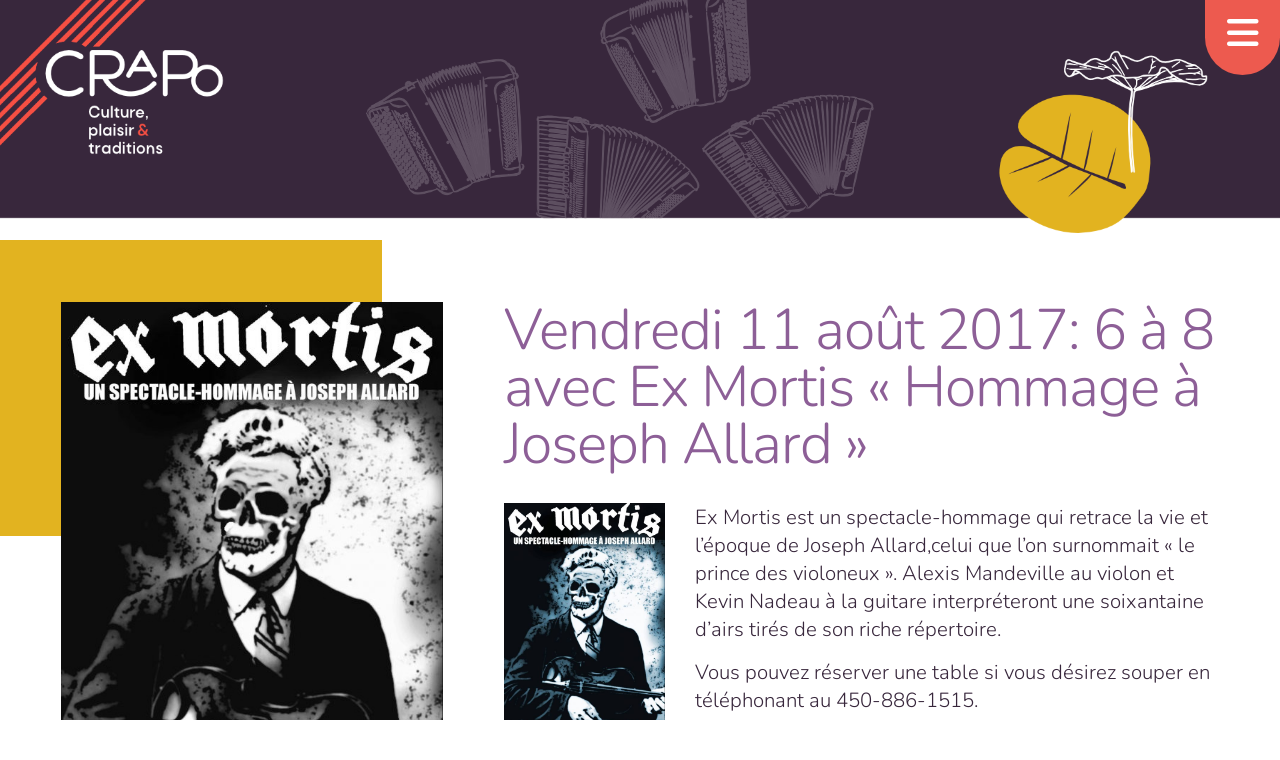

--- FILE ---
content_type: text/html; charset=UTF-8
request_url: https://crapo.qc.ca/2017/04/vendredi-11-aout-2017-6-a-8-avec-ex-mortis-hommage-a-joseph-allard/
body_size: 32216
content:
<!DOCTYPE html>

<html lang="fr">

<head>

<meta charset="utf-8" />
<meta name="viewport" content="width=device-width, initial-scale=1.0" />
<meta name="author" content="CRAPO" />

<meta name="description" content="Centre r&eacute;gional d'animation du patrimoine oral" />
<meta name="keywords" content="musique traditionnelle,lanaudi&egrave;re,patrimoine, qu&eacute;bec, musique" />
<meta name="designer" content="vizou.com" />
<meta name="email" content="info@crapo.qc.ca" />
<meta name="geography" content="Qu&eacute;bec" />
<meta name="country" content="CA" />

<link rel="stylesheet" href="https://crapo.qc.ca/wp-content/themes/crapodine/style.css" type="text/css" media="all" />

<!-- <script src="https://kit.fontawesome.com/b0b0920beb.js"></script> -->

<title>Vendredi 11 août 2017: 6 à 8 avec Ex Mortis « Hommage à Joseph Allard » &#8211; CRAPO</title>
<meta name='robots' content='max-image-preview:large' />
<link rel="alternate" type="application/rss+xml" title="CRAPO &raquo; Flux" href="https://crapo.qc.ca/feed/" />
<link rel="alternate" type="application/rss+xml" title="CRAPO &raquo; Flux des commentaires" href="https://crapo.qc.ca/comments/feed/" />
<link rel="alternate" title="oEmbed (JSON)" type="application/json+oembed" href="https://crapo.qc.ca/wp-json/oembed/1.0/embed?url=https%3A%2F%2Fcrapo.qc.ca%2F2017%2F04%2Fvendredi-11-aout-2017-6-a-8-avec-ex-mortis-hommage-a-joseph-allard%2F" />
<link rel="alternate" title="oEmbed (XML)" type="text/xml+oembed" href="https://crapo.qc.ca/wp-json/oembed/1.0/embed?url=https%3A%2F%2Fcrapo.qc.ca%2F2017%2F04%2Fvendredi-11-aout-2017-6-a-8-avec-ex-mortis-hommage-a-joseph-allard%2F&#038;format=xml" />
<style id='wp-img-auto-sizes-contain-inline-css' type='text/css'>
img:is([sizes=auto i],[sizes^="auto," i]){contain-intrinsic-size:3000px 1500px}
/*# sourceURL=wp-img-auto-sizes-contain-inline-css */
</style>
<style id='wp-emoji-styles-inline-css' type='text/css'>

	img.wp-smiley, img.emoji {
		display: inline !important;
		border: none !important;
		box-shadow: none !important;
		height: 1em !important;
		width: 1em !important;
		margin: 0 0.07em !important;
		vertical-align: -0.1em !important;
		background: none !important;
		padding: 0 !important;
	}
/*# sourceURL=wp-emoji-styles-inline-css */
</style>
<link rel='stylesheet' id='responsive-lightbox-prettyphoto-css' href='https://crapo.qc.ca/wp-content/plugins/responsive-lightbox/assets/prettyphoto/prettyPhoto.min.css?ver=3.1.6' type='text/css' media='all' />
<link rel='stylesheet' id='if-menu-site-css-css' href='https://crapo.qc.ca/wp-content/plugins/if-menu/assets/if-menu-site.css?ver=6.9' type='text/css' media='all' />
<link rel='stylesheet' id='google-fonts-css' href='https://crapo.qc.ca/wp-content/themes/crapodine/css/googlefonts/googlefonts-min.css?ver=6.9' type='text/css' media='all' />
<link rel='stylesheet' id='fontawesome-css' href='https://crapo.qc.ca/wp-content/themes/crapodine/css/fontawesome/css/all.css?ver=6.9' type='text/css' media='all' />
<link rel='stylesheet' id='aos-css' href='https://crapo.qc.ca/wp-content/themes/crapodine/css/aos.css?ver=6.9' type='text/css' media='all' />
<script type="text/javascript" src="https://crapo.qc.ca/wp-includes/js/jquery/jquery.min.js?ver=3.7.1" id="jquery-core-js"></script>
<script type="text/javascript" src="https://crapo.qc.ca/wp-includes/js/jquery/jquery-migrate.min.js?ver=3.4.1" id="jquery-migrate-js"></script>
<script type="text/javascript" src="https://crapo.qc.ca/wp-content/plugins/responsive-lightbox/assets/prettyphoto/jquery.prettyPhoto.min.js?ver=3.1.6" id="responsive-lightbox-prettyphoto-js"></script>
<script type="text/javascript" src="https://crapo.qc.ca/wp-includes/js/underscore.min.js?ver=1.13.7" id="underscore-js"></script>
<script type="text/javascript" src="https://crapo.qc.ca/wp-content/plugins/responsive-lightbox/assets/infinitescroll/infinite-scroll.pkgd.min.js?ver=4.0.1" id="responsive-lightbox-infinite-scroll-js"></script>
<script type="text/javascript" src="https://crapo.qc.ca/wp-content/plugins/responsive-lightbox/assets/dompurify/purify.min.js?ver=3.3.1" id="dompurify-js"></script>
<script type="text/javascript" id="responsive-lightbox-sanitizer-js-before">
/* <![CDATA[ */
window.RLG = window.RLG || {}; window.RLG.sanitizeAllowedHosts = ["youtube.com","www.youtube.com","youtu.be","vimeo.com","player.vimeo.com"];
//# sourceURL=responsive-lightbox-sanitizer-js-before
/* ]]> */
</script>
<script type="text/javascript" src="https://crapo.qc.ca/wp-content/plugins/responsive-lightbox/js/sanitizer.js?ver=2.6.1" id="responsive-lightbox-sanitizer-js"></script>
<script type="text/javascript" id="responsive-lightbox-js-before">
/* <![CDATA[ */
var rlArgs = {"script":"prettyphoto","selector":"lightbox","customEvents":"","activeGalleries":true,"animationSpeed":"normal","slideshow":false,"slideshowDelay":5000,"slideshowAutoplay":false,"opacity":"0.75","showTitle":true,"allowResize":true,"allowExpand":true,"width":1080,"height":720,"separator":"\/","theme":"pp_default","horizontalPadding":20,"hideFlash":false,"wmode":"opaque","videoAutoplay":false,"modal":false,"deeplinking":false,"overlayGallery":true,"keyboardShortcuts":true,"social":false,"woocommerce_gallery":false,"ajaxurl":"https:\/\/crapo.qc.ca\/wp-admin\/admin-ajax.php","nonce":"ae25b88c3d","preview":false,"postId":9263,"scriptExtension":false};

//# sourceURL=responsive-lightbox-js-before
/* ]]> */
</script>
<script type="text/javascript" src="https://crapo.qc.ca/wp-content/plugins/responsive-lightbox/js/front.js?ver=2.6.1" id="responsive-lightbox-js"></script>

<!-- OG: 3.3.8 -->
<meta property="og:image" content="https://crapo.qc.ca/wp-content/uploads/2017/04/Ex-Mortis-Hommage-à-Joseph-Allard.jpg"><meta property="og:image:secure_url" content="https://crapo.qc.ca/wp-content/uploads/2017/04/Ex-Mortis-Hommage-à-Joseph-Allard.jpg"><meta property="og:image:width" content="1371"><meta property="og:image:height" content="2048"><meta property="og:image:alt" content="Ex Mortis Hommage à Joseph Allard"><meta property="og:image:type" content="image/jpeg"><meta property="og:description" content="Ex Mortis est un spectacle-hommage qui retrace la vie et l&#039;époque de Joseph Allard,celui que l&#039;on surnommait &quot;le prince des violoneux&quot;. Alexis Mandeville au violon et Kevin Nadeau à la guitare interpréteront une soixantaine d&#039;airs tirés de son riche répertoire. Vous pouvez réserver une table si vous désirez souper en téléphonant au 450-886-1515. Date: Vendredi..."><meta property="og:type" content="article"><meta property="og:locale" content="fr_FR"><meta property="og:site_name" content="CRAPO"><meta property="og:title" content="Vendredi 11 août 2017: 6 à 8 avec Ex Mortis « Hommage à Joseph Allard »"><meta property="og:url" content="https://crapo.qc.ca/2017/04/vendredi-11-aout-2017-6-a-8-avec-ex-mortis-hommage-a-joseph-allard/"><meta property="og:updated_time" content="2017-08-13T14:29:50-04:00">
<meta property="article:published_time" content="2017-04-15T21:31:24+00:00"><meta property="article:modified_time" content="2017-08-13T18:29:50+00:00"><meta property="article:section" content="Programmation"><meta property="article:author:first_name" content="Marie-Josée"><meta property="article:author:last_name" content="Bibeau"><meta property="article:author:username" content="Le CRAPO">
<meta property="twitter:partner" content="ogwp"><meta property="twitter:card" content="summary_large_image"><meta property="twitter:image" content="https://crapo.qc.ca/wp-content/uploads/2017/04/Ex-Mortis-Hommage-à-Joseph-Allard.jpg"><meta property="twitter:image:alt" content="Ex Mortis Hommage à Joseph Allard"><meta property="twitter:title" content="Vendredi 11 août 2017: 6 à 8 avec Ex Mortis « Hommage à Joseph Allard »"><meta property="twitter:description" content="Ex Mortis est un spectacle-hommage qui retrace la vie et l&#039;époque de Joseph Allard,celui que l&#039;on surnommait &quot;le prince des violoneux&quot;. Alexis Mandeville au violon et Kevin Nadeau à la guitare..."><meta property="twitter:url" content="https://crapo.qc.ca/2017/04/vendredi-11-aout-2017-6-a-8-avec-ex-mortis-hommage-a-joseph-allard/"><meta property="twitter:label1" content="Reading time"><meta property="twitter:data1" content="Less than a minute">
<meta itemprop="image" content="https://crapo.qc.ca/wp-content/uploads/2017/04/Ex-Mortis-Hommage-à-Joseph-Allard.jpg"><meta itemprop="name" content="Vendredi 11 août 2017: 6 à 8 avec Ex Mortis « Hommage à Joseph Allard »"><meta itemprop="description" content="Ex Mortis est un spectacle-hommage qui retrace la vie et l&#039;époque de Joseph Allard,celui que l&#039;on surnommait &quot;le prince des violoneux&quot;. Alexis Mandeville au violon et Kevin Nadeau à la guitare interpréteront une soixantaine d&#039;airs tirés de son riche répertoire. Vous pouvez réserver une table si vous désirez souper en téléphonant au 450-886-1515. Date: Vendredi..."><meta itemprop="datePublished" content="2017-04-15"><meta itemprop="dateModified" content="2017-08-13T18:29:50+00:00">
<meta property="profile:first_name" content="Marie-Josée"><meta property="profile:last_name" content="Bibeau"><meta property="profile:username" content="Le CRAPO">
<!-- /OG -->

<link rel="https://api.w.org/" href="https://crapo.qc.ca/wp-json/" /><link rel="alternate" title="JSON" type="application/json" href="https://crapo.qc.ca/wp-json/wp/v2/posts/9263" /><link rel="EditURI" type="application/rsd+xml" title="RSD" href="https://crapo.qc.ca/xmlrpc.php?rsd" />
<meta name="generator" content="WordPress 6.9" />
<link rel="canonical" href="https://crapo.qc.ca/2017/04/vendredi-11-aout-2017-6-a-8-avec-ex-mortis-hommage-a-joseph-allard/" />
<link rel='shortlink' href='https://crapo.qc.ca/?p=9263' />
<script>document.documentElement.className += " js";</script>
<link rel="icon" href="https://crapo.qc.ca/wp-content/uploads/2025/04/cropped-favicon-1-32x32.png" sizes="32x32" />
<link rel="icon" href="https://crapo.qc.ca/wp-content/uploads/2025/04/cropped-favicon-1-192x192.png" sizes="192x192" />
<link rel="apple-touch-icon" href="https://crapo.qc.ca/wp-content/uploads/2025/04/cropped-favicon-1-180x180.png" />
<meta name="msapplication-TileImage" content="https://crapo.qc.ca/wp-content/uploads/2025/04/cropped-favicon-1-270x270.png" />

<style id='global-styles-inline-css' type='text/css'>
:root{--wp--preset--aspect-ratio--square: 1;--wp--preset--aspect-ratio--4-3: 4/3;--wp--preset--aspect-ratio--3-4: 3/4;--wp--preset--aspect-ratio--3-2: 3/2;--wp--preset--aspect-ratio--2-3: 2/3;--wp--preset--aspect-ratio--16-9: 16/9;--wp--preset--aspect-ratio--9-16: 9/16;--wp--preset--color--black: #000000;--wp--preset--color--cyan-bluish-gray: #abb8c3;--wp--preset--color--white: #ffffff;--wp--preset--color--pale-pink: #f78da7;--wp--preset--color--vivid-red: #cf2e2e;--wp--preset--color--luminous-vivid-orange: #ff6900;--wp--preset--color--luminous-vivid-amber: #fcb900;--wp--preset--color--light-green-cyan: #7bdcb5;--wp--preset--color--vivid-green-cyan: #00d084;--wp--preset--color--pale-cyan-blue: #8ed1fc;--wp--preset--color--vivid-cyan-blue: #0693e3;--wp--preset--color--vivid-purple: #9b51e0;--wp--preset--gradient--vivid-cyan-blue-to-vivid-purple: linear-gradient(135deg,rgb(6,147,227) 0%,rgb(155,81,224) 100%);--wp--preset--gradient--light-green-cyan-to-vivid-green-cyan: linear-gradient(135deg,rgb(122,220,180) 0%,rgb(0,208,130) 100%);--wp--preset--gradient--luminous-vivid-amber-to-luminous-vivid-orange: linear-gradient(135deg,rgb(252,185,0) 0%,rgb(255,105,0) 100%);--wp--preset--gradient--luminous-vivid-orange-to-vivid-red: linear-gradient(135deg,rgb(255,105,0) 0%,rgb(207,46,46) 100%);--wp--preset--gradient--very-light-gray-to-cyan-bluish-gray: linear-gradient(135deg,rgb(238,238,238) 0%,rgb(169,184,195) 100%);--wp--preset--gradient--cool-to-warm-spectrum: linear-gradient(135deg,rgb(74,234,220) 0%,rgb(151,120,209) 20%,rgb(207,42,186) 40%,rgb(238,44,130) 60%,rgb(251,105,98) 80%,rgb(254,248,76) 100%);--wp--preset--gradient--blush-light-purple: linear-gradient(135deg,rgb(255,206,236) 0%,rgb(152,150,240) 100%);--wp--preset--gradient--blush-bordeaux: linear-gradient(135deg,rgb(254,205,165) 0%,rgb(254,45,45) 50%,rgb(107,0,62) 100%);--wp--preset--gradient--luminous-dusk: linear-gradient(135deg,rgb(255,203,112) 0%,rgb(199,81,192) 50%,rgb(65,88,208) 100%);--wp--preset--gradient--pale-ocean: linear-gradient(135deg,rgb(255,245,203) 0%,rgb(182,227,212) 50%,rgb(51,167,181) 100%);--wp--preset--gradient--electric-grass: linear-gradient(135deg,rgb(202,248,128) 0%,rgb(113,206,126) 100%);--wp--preset--gradient--midnight: linear-gradient(135deg,rgb(2,3,129) 0%,rgb(40,116,252) 100%);--wp--preset--font-size--small: 13px;--wp--preset--font-size--medium: 20px;--wp--preset--font-size--large: 36px;--wp--preset--font-size--x-large: 42px;--wp--preset--spacing--20: 0.44rem;--wp--preset--spacing--30: 0.67rem;--wp--preset--spacing--40: 1rem;--wp--preset--spacing--50: 1.5rem;--wp--preset--spacing--60: 2.25rem;--wp--preset--spacing--70: 3.38rem;--wp--preset--spacing--80: 5.06rem;--wp--preset--shadow--natural: 6px 6px 9px rgba(0, 0, 0, 0.2);--wp--preset--shadow--deep: 12px 12px 50px rgba(0, 0, 0, 0.4);--wp--preset--shadow--sharp: 6px 6px 0px rgba(0, 0, 0, 0.2);--wp--preset--shadow--outlined: 6px 6px 0px -3px rgb(255, 255, 255), 6px 6px rgb(0, 0, 0);--wp--preset--shadow--crisp: 6px 6px 0px rgb(0, 0, 0);}:where(.is-layout-flex){gap: 0.5em;}:where(.is-layout-grid){gap: 0.5em;}body .is-layout-flex{display: flex;}.is-layout-flex{flex-wrap: wrap;align-items: center;}.is-layout-flex > :is(*, div){margin: 0;}body .is-layout-grid{display: grid;}.is-layout-grid > :is(*, div){margin: 0;}:where(.wp-block-columns.is-layout-flex){gap: 2em;}:where(.wp-block-columns.is-layout-grid){gap: 2em;}:where(.wp-block-post-template.is-layout-flex){gap: 1.25em;}:where(.wp-block-post-template.is-layout-grid){gap: 1.25em;}.has-black-color{color: var(--wp--preset--color--black) !important;}.has-cyan-bluish-gray-color{color: var(--wp--preset--color--cyan-bluish-gray) !important;}.has-white-color{color: var(--wp--preset--color--white) !important;}.has-pale-pink-color{color: var(--wp--preset--color--pale-pink) !important;}.has-vivid-red-color{color: var(--wp--preset--color--vivid-red) !important;}.has-luminous-vivid-orange-color{color: var(--wp--preset--color--luminous-vivid-orange) !important;}.has-luminous-vivid-amber-color{color: var(--wp--preset--color--luminous-vivid-amber) !important;}.has-light-green-cyan-color{color: var(--wp--preset--color--light-green-cyan) !important;}.has-vivid-green-cyan-color{color: var(--wp--preset--color--vivid-green-cyan) !important;}.has-pale-cyan-blue-color{color: var(--wp--preset--color--pale-cyan-blue) !important;}.has-vivid-cyan-blue-color{color: var(--wp--preset--color--vivid-cyan-blue) !important;}.has-vivid-purple-color{color: var(--wp--preset--color--vivid-purple) !important;}.has-black-background-color{background-color: var(--wp--preset--color--black) !important;}.has-cyan-bluish-gray-background-color{background-color: var(--wp--preset--color--cyan-bluish-gray) !important;}.has-white-background-color{background-color: var(--wp--preset--color--white) !important;}.has-pale-pink-background-color{background-color: var(--wp--preset--color--pale-pink) !important;}.has-vivid-red-background-color{background-color: var(--wp--preset--color--vivid-red) !important;}.has-luminous-vivid-orange-background-color{background-color: var(--wp--preset--color--luminous-vivid-orange) !important;}.has-luminous-vivid-amber-background-color{background-color: var(--wp--preset--color--luminous-vivid-amber) !important;}.has-light-green-cyan-background-color{background-color: var(--wp--preset--color--light-green-cyan) !important;}.has-vivid-green-cyan-background-color{background-color: var(--wp--preset--color--vivid-green-cyan) !important;}.has-pale-cyan-blue-background-color{background-color: var(--wp--preset--color--pale-cyan-blue) !important;}.has-vivid-cyan-blue-background-color{background-color: var(--wp--preset--color--vivid-cyan-blue) !important;}.has-vivid-purple-background-color{background-color: var(--wp--preset--color--vivid-purple) !important;}.has-black-border-color{border-color: var(--wp--preset--color--black) !important;}.has-cyan-bluish-gray-border-color{border-color: var(--wp--preset--color--cyan-bluish-gray) !important;}.has-white-border-color{border-color: var(--wp--preset--color--white) !important;}.has-pale-pink-border-color{border-color: var(--wp--preset--color--pale-pink) !important;}.has-vivid-red-border-color{border-color: var(--wp--preset--color--vivid-red) !important;}.has-luminous-vivid-orange-border-color{border-color: var(--wp--preset--color--luminous-vivid-orange) !important;}.has-luminous-vivid-amber-border-color{border-color: var(--wp--preset--color--luminous-vivid-amber) !important;}.has-light-green-cyan-border-color{border-color: var(--wp--preset--color--light-green-cyan) !important;}.has-vivid-green-cyan-border-color{border-color: var(--wp--preset--color--vivid-green-cyan) !important;}.has-pale-cyan-blue-border-color{border-color: var(--wp--preset--color--pale-cyan-blue) !important;}.has-vivid-cyan-blue-border-color{border-color: var(--wp--preset--color--vivid-cyan-blue) !important;}.has-vivid-purple-border-color{border-color: var(--wp--preset--color--vivid-purple) !important;}.has-vivid-cyan-blue-to-vivid-purple-gradient-background{background: var(--wp--preset--gradient--vivid-cyan-blue-to-vivid-purple) !important;}.has-light-green-cyan-to-vivid-green-cyan-gradient-background{background: var(--wp--preset--gradient--light-green-cyan-to-vivid-green-cyan) !important;}.has-luminous-vivid-amber-to-luminous-vivid-orange-gradient-background{background: var(--wp--preset--gradient--luminous-vivid-amber-to-luminous-vivid-orange) !important;}.has-luminous-vivid-orange-to-vivid-red-gradient-background{background: var(--wp--preset--gradient--luminous-vivid-orange-to-vivid-red) !important;}.has-very-light-gray-to-cyan-bluish-gray-gradient-background{background: var(--wp--preset--gradient--very-light-gray-to-cyan-bluish-gray) !important;}.has-cool-to-warm-spectrum-gradient-background{background: var(--wp--preset--gradient--cool-to-warm-spectrum) !important;}.has-blush-light-purple-gradient-background{background: var(--wp--preset--gradient--blush-light-purple) !important;}.has-blush-bordeaux-gradient-background{background: var(--wp--preset--gradient--blush-bordeaux) !important;}.has-luminous-dusk-gradient-background{background: var(--wp--preset--gradient--luminous-dusk) !important;}.has-pale-ocean-gradient-background{background: var(--wp--preset--gradient--pale-ocean) !important;}.has-electric-grass-gradient-background{background: var(--wp--preset--gradient--electric-grass) !important;}.has-midnight-gradient-background{background: var(--wp--preset--gradient--midnight) !important;}.has-small-font-size{font-size: var(--wp--preset--font-size--small) !important;}.has-medium-font-size{font-size: var(--wp--preset--font-size--medium) !important;}.has-large-font-size{font-size: var(--wp--preset--font-size--large) !important;}.has-x-large-font-size{font-size: var(--wp--preset--font-size--x-large) !important;}
/*# sourceURL=global-styles-inline-css */
</style>
</head>

<body class="wp-singular post-template-default single single-post postid-9263 single-format-standard wp-embed-responsive wp-theme-crapodine">
	
	<div class="wrapper">

		<!--full menu-->

	<nav class="main">

		<a class="toggle-nav" href="#">
			<i class="open fa-solid fa-bars"></i>
			<i class="close fa-solid fa-circle-x"></i>
		</a>

		<ul class="active">
			<li id="menu-item-11417" class="menu-item menu-item-type-post_type menu-item-object-page menu-item-home menu-item-11417"><a href="https://crapo.qc.ca/">Accueil</a></li>
<li id="menu-item-11353" class="menu-item menu-item-type-post_type menu-item-object-page menu-item-11353"><a href="https://crapo.qc.ca/a-propos/">À propos du CRAPO</a></li>
<li id="menu-item-11354" class="menu-item menu-item-type-taxonomy menu-item-object-category current-post-ancestor current-menu-parent current-post-parent menu-item-11354"><a href="https://crapo.qc.ca/category/programmation/">Programmation</a></li>
<li id="menu-item-11355" class="menu-item menu-item-type-taxonomy menu-item-object-category menu-item-11355"><a href="https://crapo.qc.ca/category/cinema/">Ciné-Blabla</a></li>
<li id="menu-item-11881" class="menu-item menu-item-type-post_type menu-item-object-page menu-item-11881"><a href="https://crapo.qc.ca/adhesion/">Devenir membre</a></li>
<li id="menu-item-11356" class="menu-item menu-item-type-taxonomy menu-item-object-category menu-item-11356"><a href="https://crapo.qc.ca/category/actualites/">Actualités</a></li>
<li id="menu-item-11952" class="menu-item menu-item-type-post_type menu-item-object-page menu-item-11952"><a href="https://crapo.qc.ca/a-propos/faq/">FAQ</a></li>
<li id="menu-item-12880" class="menu-item menu-item-type-post_type menu-item-object-page menu-item-12880"><a href="https://crapo.qc.ca/evenements-passes/">Événements passés</a></li>
<li id="menu-item-11969" class="menu-item menu-item-type-custom menu-item-object-custom menu-item-11969"><a target="_blank" href="https://www.patrimoine-culturel.gouv.qc.ca/rpcq/detail.do?methode=consulter&#038;id=86&#038;type=imma">Archives sonores</a></li>
			<span class="secondary">
		<li id="menu-item-11605" class="menu-item menu-item-type-custom menu-item-object-custom menu-item-11605"><a href="mailto:info@crapo.qc.ca">Réserver par courriel</a></li>
<li id="menu-item-11386" class="menu-item menu-item-type-post_type menu-item-object-page menu-item-11386"><a href="https://crapo.qc.ca/faire-un-don/">Faire un don</a></li>
<li id="menu-item-11954" class="menu-item menu-item-type-post_type menu-item-object-page menu-item-11954"><a href="https://crapo.qc.ca/abonner-bulletin/">S’abonner au bulletin</a></li>
<li id="menu-item-11953" class="menu-item menu-item-type-post_type menu-item-object-page menu-item-privacy-policy menu-item-11953"><a rel="privacy-policy" href="https://crapo.qc.ca/confidentialite/">Politique de confidentialité</a></li>
</span>			<span class="social">
					<li id="menu-item-11909" class="menu-item menu-item-type-custom menu-item-object-custom menu-item-11909"><a target="_blank" href="https://www.facebook.com/crapodelanaudiere" title="Facebook"><i class="fa-brands fa-facebook"></i></a></li>
<li id="menu-item-11910" class="menu-item menu-item-type-custom menu-item-object-custom menu-item-11910"><a target="_blank" href="https://www.instagram.com/explore/locations/893144507/crapo-de-lanaudiere" title="Instagram"><i class="fa-brands fa-instagram"></i></a></li>
<li id="menu-item-11911" class="menu-item menu-item-type-custom menu-item-object-custom menu-item-11911"><a target="_blank" href="https://www.youtube.com/channel/UCUO0tbU3ze98yQLKs3v3PHQ" title="YouTube"><i class="fa-brands fa-youtube"></i></a></li>
<li id="menu-item-11915" class="menu-item menu-item-type-custom menu-item-object-custom menu-item-11915"><a href="mailto:info@crapo.qc.ca"><i class="fa-regular fa-paper-plane-top"></i></a></li>
			</span>
		</ul>	
	</nav>	
		
<div class="header">
    <div class="branding">
        <a href="https://crapo.qc.ca/">
            <img src="https://crapo.qc.ca/wp-content/themes/crapodine/images/logo-slogan.png" alt="CRAPO logotype"/>
        </a>
    </div>
    
            <img class="bg-img" src="https://crapo.qc.ca/wp-content/themes/crapodine/images/bg.png" alt="Graphique de trois accordéons sur fond aubergine"/>
    </div>

	

	
	
		
		<div class="grid horiz post">

			<div class="left">
				<div class="post-thumb">
					<div class="block"></div>
											<img width="536" height="800" src="https://crapo.qc.ca/wp-content/uploads/2017/04/Ex-Mortis-Hommage-à-Joseph-Allard-536x800.jpg" class="attachment-large size-large wp-post-image" alt="" decoding="async" fetchpriority="high" srcset="https://crapo.qc.ca/wp-content/uploads/2017/04/Ex-Mortis-Hommage-à-Joseph-Allard-536x800.jpg 536w, https://crapo.qc.ca/wp-content/uploads/2017/04/Ex-Mortis-Hommage-à-Joseph-Allard-161x240.jpg 161w, https://crapo.qc.ca/wp-content/uploads/2017/04/Ex-Mortis-Hommage-à-Joseph-Allard-768x1147.jpg 768w, https://crapo.qc.ca/wp-content/uploads/2017/04/Ex-Mortis-Hommage-à-Joseph-Allard-54x80.jpg 54w, https://crapo.qc.ca/wp-content/uploads/2017/04/Ex-Mortis-Hommage-à-Joseph-Allard-268x400.jpg 268w, https://crapo.qc.ca/wp-content/uploads/2017/04/Ex-Mortis-Hommage-à-Joseph-Allard.jpg 1371w" sizes="(max-width: 536px) 100vw, 536px" />	
									</div>			
				<div class="event-date">
											15 Avr 2017									</div>
			</div>

			<div class="right">
				<h1>Vendredi 11 août 2017: 6 à 8 avec Ex Mortis « Hommage à Joseph Allard »</h1>
				<p><a href="http://crapo.qc.ca/?attachment_id=9264"><img decoding="async" class="alignleft size-medium wp-image-9264" src="http://crapo.qc.ca/wp-content/uploads/2017/04/Ex-Mortis-Hommage-à-Joseph-Allard-161x240.jpg" alt="" width="161" height="240" srcset="https://crapo.qc.ca/wp-content/uploads/2017/04/Ex-Mortis-Hommage-à-Joseph-Allard-161x240.jpg 161w, https://crapo.qc.ca/wp-content/uploads/2017/04/Ex-Mortis-Hommage-à-Joseph-Allard-768x1147.jpg 768w, https://crapo.qc.ca/wp-content/uploads/2017/04/Ex-Mortis-Hommage-à-Joseph-Allard-536x800.jpg 536w, https://crapo.qc.ca/wp-content/uploads/2017/04/Ex-Mortis-Hommage-à-Joseph-Allard-54x80.jpg 54w, https://crapo.qc.ca/wp-content/uploads/2017/04/Ex-Mortis-Hommage-à-Joseph-Allard-268x400.jpg 268w, https://crapo.qc.ca/wp-content/uploads/2017/04/Ex-Mortis-Hommage-à-Joseph-Allard.jpg 1371w" sizes="(max-width: 161px) 100vw, 161px" /></a>Ex Mortis est un spectacle-hommage qui retrace la vie et l&rsquo;époque de Joseph Allard,celui que l&rsquo;on surnommait « le prince des violoneux ». Alexis Mandeville au violon et Kevin Nadeau à la guitare interpréteront une soixantaine d&rsquo;airs tirés de son riche répertoire.</p>
<p>Vous pouvez réserver une table si vous désirez souper en téléphonant au 450-886-1515.</p>
<p>Date: Vendredi 11 août 2017<br />
Heure: 18h à 20h<br />
Entrée: entrée libre, on passe le chapeau pour l’artiste<br />
Infos: 450-886-1515</p>
							</div>

		</div>

			
	</div><!--/wrapper-->

	
	<footer class="footer">

		<div class="left">
					
	<div class="contact">
		<p><strong>CRAPO de Lanaudière<br />
</strong>Centre régional d’animation du patrimoine oral<strong><br />
</strong>10-4680, rue principale, Saint-Félix-de-Valois, Québec J0K 2M0<br />
<a href="tel:450-886-1515">450-886-1515</a> / <a href="mailto:info@crapo.qc.ca">info@crapo.qc.ca</a> / <a title="accueil" href="https://crapo.qc.ca">crapo.qc.ca</a></p>
	</div>

				<ul>
					<li class="menu-item menu-item-type-custom menu-item-object-custom menu-item-11909"><a target="_blank" href="https://www.facebook.com/crapodelanaudiere" title="Facebook"><i class="fa-brands fa-facebook"></i></a></li>
<li class="menu-item menu-item-type-custom menu-item-object-custom menu-item-11910"><a target="_blank" href="https://www.instagram.com/explore/locations/893144507/crapo-de-lanaudiere" title="Instagram"><i class="fa-brands fa-instagram"></i></a></li>
<li class="menu-item menu-item-type-custom menu-item-object-custom menu-item-11911"><a target="_blank" href="https://www.youtube.com/channel/UCUO0tbU3ze98yQLKs3v3PHQ" title="YouTube"><i class="fa-brands fa-youtube"></i></a></li>
<li class="menu-item menu-item-type-custom menu-item-object-custom menu-item-11915"><a href="mailto:info@crapo.qc.ca"><i class="fa-regular fa-paper-plane-top"></i></a></li>
	
			</ul>
				
		</div>

		<div class="right">
						<p class="copyright">&copy;2026 CRAPO</a> / <a href="/vie-privee">Confidentialit&eacute;</a></p>
		</div>

	</footer>

<script type="speculationrules">
{"prefetch":[{"source":"document","where":{"and":[{"href_matches":"/*"},{"not":{"href_matches":["/wp-*.php","/wp-admin/*","/wp-content/uploads/*","/wp-content/*","/wp-content/plugins/*","/wp-content/themes/crapodine/*","/*\\?(.+)"]}},{"not":{"selector_matches":"a[rel~=\"nofollow\"]"}},{"not":{"selector_matches":".no-prefetch, .no-prefetch a"}}]},"eagerness":"conservative"}]}
</script>
<script type="text/javascript" src="https://crapo.qc.ca/wp-content/themes/crapodine/js/toggle-nav.js" id="toggle-nav-script-js"></script>
<script type="text/javascript" src="https://crapo.qc.ca/wp-content/themes/crapodine/js/scrolled.js" id="scrolled-script-js"></script>
<script type="text/javascript" src="https://crapo.qc.ca/wp-content/themes/crapodine/js/tabs.js" id="tabs-script-js"></script>
<script type="text/javascript" src="https://crapo.qc.ca/wp-content/themes/crapodine/js/aos.js" id="aos-script-js"></script>
<script type="text/javascript" id="aos-script-js-after">
/* <![CDATA[ */
window.addEventListener("load", function() { AOS.init(); });
//# sourceURL=aos-script-js-after
/* ]]> */
</script>
<script id="wp-emoji-settings" type="application/json">
{"baseUrl":"https://s.w.org/images/core/emoji/17.0.2/72x72/","ext":".png","svgUrl":"https://s.w.org/images/core/emoji/17.0.2/svg/","svgExt":".svg","source":{"concatemoji":"https://crapo.qc.ca/wp-includes/js/wp-emoji-release.min.js?ver=6.9"}}
</script>
<script type="module">
/* <![CDATA[ */
/*! This file is auto-generated */
const a=JSON.parse(document.getElementById("wp-emoji-settings").textContent),o=(window._wpemojiSettings=a,"wpEmojiSettingsSupports"),s=["flag","emoji"];function i(e){try{var t={supportTests:e,timestamp:(new Date).valueOf()};sessionStorage.setItem(o,JSON.stringify(t))}catch(e){}}function c(e,t,n){e.clearRect(0,0,e.canvas.width,e.canvas.height),e.fillText(t,0,0);t=new Uint32Array(e.getImageData(0,0,e.canvas.width,e.canvas.height).data);e.clearRect(0,0,e.canvas.width,e.canvas.height),e.fillText(n,0,0);const a=new Uint32Array(e.getImageData(0,0,e.canvas.width,e.canvas.height).data);return t.every((e,t)=>e===a[t])}function p(e,t){e.clearRect(0,0,e.canvas.width,e.canvas.height),e.fillText(t,0,0);var n=e.getImageData(16,16,1,1);for(let e=0;e<n.data.length;e++)if(0!==n.data[e])return!1;return!0}function u(e,t,n,a){switch(t){case"flag":return n(e,"\ud83c\udff3\ufe0f\u200d\u26a7\ufe0f","\ud83c\udff3\ufe0f\u200b\u26a7\ufe0f")?!1:!n(e,"\ud83c\udde8\ud83c\uddf6","\ud83c\udde8\u200b\ud83c\uddf6")&&!n(e,"\ud83c\udff4\udb40\udc67\udb40\udc62\udb40\udc65\udb40\udc6e\udb40\udc67\udb40\udc7f","\ud83c\udff4\u200b\udb40\udc67\u200b\udb40\udc62\u200b\udb40\udc65\u200b\udb40\udc6e\u200b\udb40\udc67\u200b\udb40\udc7f");case"emoji":return!a(e,"\ud83e\u1fac8")}return!1}function f(e,t,n,a){let r;const o=(r="undefined"!=typeof WorkerGlobalScope&&self instanceof WorkerGlobalScope?new OffscreenCanvas(300,150):document.createElement("canvas")).getContext("2d",{willReadFrequently:!0}),s=(o.textBaseline="top",o.font="600 32px Arial",{});return e.forEach(e=>{s[e]=t(o,e,n,a)}),s}function r(e){var t=document.createElement("script");t.src=e,t.defer=!0,document.head.appendChild(t)}a.supports={everything:!0,everythingExceptFlag:!0},new Promise(t=>{let n=function(){try{var e=JSON.parse(sessionStorage.getItem(o));if("object"==typeof e&&"number"==typeof e.timestamp&&(new Date).valueOf()<e.timestamp+604800&&"object"==typeof e.supportTests)return e.supportTests}catch(e){}return null}();if(!n){if("undefined"!=typeof Worker&&"undefined"!=typeof OffscreenCanvas&&"undefined"!=typeof URL&&URL.createObjectURL&&"undefined"!=typeof Blob)try{var e="postMessage("+f.toString()+"("+[JSON.stringify(s),u.toString(),c.toString(),p.toString()].join(",")+"));",a=new Blob([e],{type:"text/javascript"});const r=new Worker(URL.createObjectURL(a),{name:"wpTestEmojiSupports"});return void(r.onmessage=e=>{i(n=e.data),r.terminate(),t(n)})}catch(e){}i(n=f(s,u,c,p))}t(n)}).then(e=>{for(const n in e)a.supports[n]=e[n],a.supports.everything=a.supports.everything&&a.supports[n],"flag"!==n&&(a.supports.everythingExceptFlag=a.supports.everythingExceptFlag&&a.supports[n]);var t;a.supports.everythingExceptFlag=a.supports.everythingExceptFlag&&!a.supports.flag,a.supports.everything||((t=a.source||{}).concatemoji?r(t.concatemoji):t.wpemoji&&t.twemoji&&(r(t.twemoji),r(t.wpemoji)))});
//# sourceURL=https://crapo.qc.ca/wp-includes/js/wp-emoji-loader.min.js
/* ]]> */
</script>

</body>
</html>